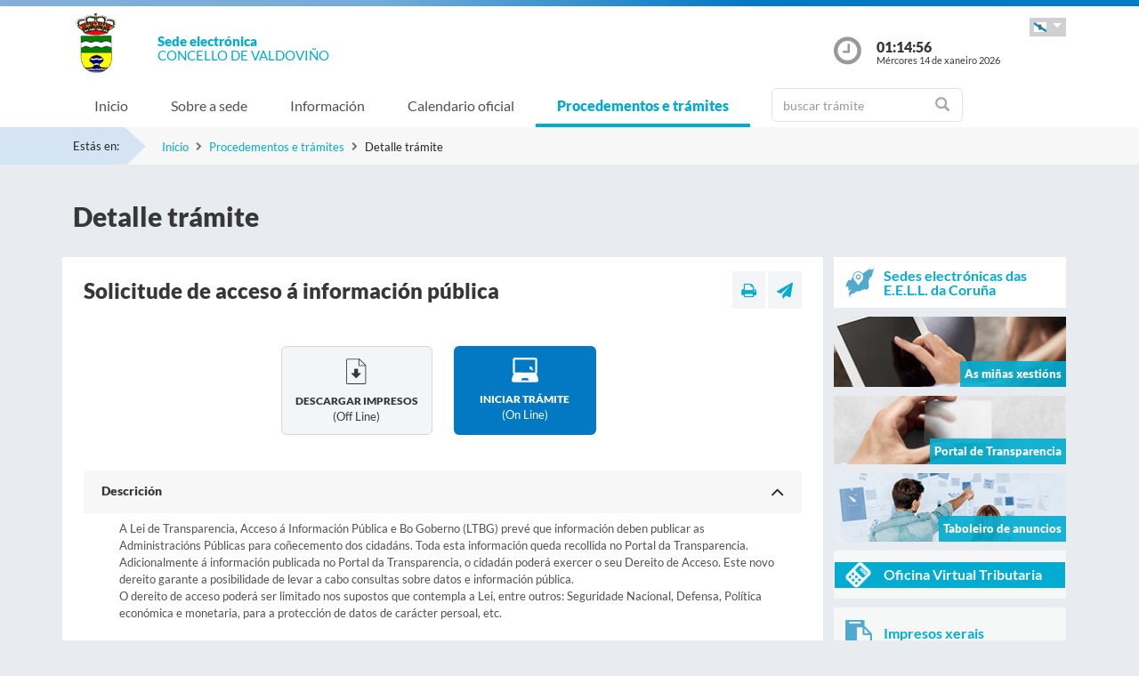

--- FILE ---
content_type: text/html;charset=UTF-8
request_url: https://sede.concellodevaldovino.com/sxc/gl/procedimientosytramites/tramites/SolicitudAccesoInformacionPublica_N
body_size: 30255
content:

























			
				
			

			
				
					
					
						














	
	


<!DOCTYPE html PUBLIC "-//W3C//DTD XHTML 1.0 Transitional//EN" "http://www.w3.org/TR/xhtml1/DTD/xhtml1-transitional.dtd">
<html xmlns="http://www.w3.org/1999/xhtml" xml:lang="gl">
<head>
	<meta charset="utf-8">
	<meta http-equiv="X-UA-Compatible" content="IE=11">
	<meta name="viewport" content="width=device-width, initial-scale=1, shrink-to-fit=no">
	<meta http-equiv="CACHE-CONTROL" content="no-cache"/>
	<meta http-equiv="PRAGMA" content="no-cache"/>
	<meta http-equiv="Expires" content="0"/>
	<meta http-equiv="Content-Type" content="text/html; charset=UTF-8" />
	<meta name="description" content="" />
	<meta name="keywords" content="" />
	

	
	
	
	
		
	
	
	<title> Sede electrónica  Valdoviño - Solicitude de acceso á información pública</title>
	
	<link href="/sxc/export/system/modules/tgs.dipacoruna.subsede/resources/css/fontsGoogleapisFamilyLato.css" rel="stylesheet">
	<link href="/sxc/export/system/modules/tgs.dipacoruna.subsede/resources/css/glyphicons.css" rel="stylesheet" type="text/css">
	<link href="/sxc/export/system/modules/tgs.dipacoruna.subsede/resources/css/font-awesome.min.css" rel="stylesheet">

	<!-- Latest compiled and minified CSS -->
	<link href="/sxc/export/system/modules/tgs.dipacoruna.subsede/resources/css/bootstrap.min.css_1924498.css" rel="stylesheet">
	<link rel="shortcut icon" href="/sxc/favicon.ico" type="image/x-icon"/>
	
	<!-- Custom styles for this template -->
	<link href="/sxc/export/system/modules/tgs.dipacoruna.subsede/resources/css/subsede.css_1924561.css" rel="stylesheet" type="text/css" />
	
	<!-- librerías opcionales que activan el soporte de HTML5 para IE8 -->
	<!--[if lt IE 9]>
    <![endif]-->
	
	
		
		<link href="/sxc/export/system/modules/tgs.dipacoruna.subsede/resources/css/sede-background.css_937411394.css" rel="stylesheet" type="text/css" />
		
		
	
	<script type="text/javascript" charset="utf-8" src="/sxc/system/modules/tgs.dipacoruna.subsede/resources/js/resources.js?locale=gl"></script>	

		
			<script type="text/javascript" src="/sxc/export/system/modules/tgs.dipacoruna.subsede/resources/js/jquery.min.js_1914089625.js"></script>
		
			<script type="text/javascript" src="/sxc/export/system/modules/tgs.dipacoruna.subsede/resources/js/js.js_1914089625.js"></script>
	
	<link rel="stylesheet" type="text/css" href="/sxc/export/system/modules/tgs.dipacoruna.subsede/resources/css/avisos.ww.min.css" />
	<link rel="stylesheet" type="text/css" href="/sxc/export/system/modules/tgs.dipacoruna.subsede/resources/css/cookieconsent.min.css" />

	<!-- Matomo Code -->
    <script type="text/javascript" src="/sxc/export/system/modules/tgs.dipacoruna.subsede/resources/js/matomo_inline.js_1914089625.js"></script>
	<!-- End Matomo Code -->
	

	<!--[if gte IE 6]>
		<link href="/sxc/export/system/modules/tgs.dipacoruna.subsede/resources/css/ie.css" rel="stylesheet" type="text/css" />
	<![endif]-->
	
</head>

						











<!-- WARNINGS -->
        
	
	

						<div class="wrap_gral">
							<!-- wrap -->
							<div class="wrap">
								














<body>
<div class="container-fluid">
	<div class="row ">
		<div class="col-md-12 barrasup"></div>
	</div>
</div>
<div class="container-fluid bgheader">
	<div class="container">
		<div class="row header">
			<div class="col-2 col-md-1 ">
				<div class="logo ">
					
  						<img id="logoCabecera" src="/sxc/export/sites/valdovino/recursos/images/Valdovino.png" alt="Valdoviño" class="float-left d-block"/>
  					
				</div>
			</div>
			<div class="col-4 col-md-8">
				<h1>
					<span class="sedeInterior d-block"><span>Sede electr&oacute;nica</span></span>
					<span class="diputacionInterior d-block">Concello de Valdoviño</span>
				</h1>
			</div>
			<div class="col-6 col-md-3">
				<div class="containerIdioma ">
					<div class="dropdown">
						<a class="btn dropdown-toggle idioma" href="#" role="button" id="dropdownMenuIdioma" data-bs-toggle="dropdown" aria-haspopup="true" aria-expanded="false">
							<img src="/sxc/export/system/modules/tgs.dipacoruna.subsede/resources/img/Galego.png">
						</a>
						<ul class="dropdown-menu" aria-labelledby="dropdownMenuIdioma">
							
										<li><a class="dropdown-item" title="Galego" lang="gl">
											<img src="/sxc/export/system/modules/tgs.dipacoruna.subsede/resources/img/Galego.png">Galego
										</a></li>
							
										<li><a class="dropdown-item" href="/sxc/es/procedimientosytramites/tramites/SolicitudAccesoInformacionPublica_N" title="Castellano" lang="es">
											<img src="/sxc/export/system/modules/tgs.dipacoruna.subsede/resources/img/Castellano.png">Castellano
										</a></li>
							 
						</ul>
					</div>
				</div>
				<div class="hora row ">
					<div class="col-2 col-md-2">
						<img src="/sxc/export/system/modules/tgs.dipacoruna.subsede/resources/img/clockInterior.png" class="mx-auto d-block">
					</div>
					<div class="col-9 col-md-10">
						<span class="hour interior d-block" id="hora">01:14:53</span>
						<span class="date interior d-block" id="fecha">Mércores 14 de xaneiro 2026</span>
					</div>
				</div>
			</div>
		</div>
	</div>   
   









	<!-- menu -->
	
	<nav class="navbar navbar-expand-md navbar-interior bg-light">
		<div class="container">
			<a class="navbar-brand" href="#"></a>
			<button class="navbar-toggler" type="button" data-bs-toggle="collapse" data-bs-target="#navbarTogglerSede" aria-controls="navbarTogglerSede" aria-expanded="false" aria-label="Toggle navigation">
    			<span class="navbar-toggler-icon"></span>
  			</button>
			
			<div class="collapse navbar-collapse" id="navbarTogglerSede">
				<ul class="navbar-nav mr-auto ">
					
         	 			<li class='nav-item'>
							<a target="_top" href="/sxc/gl/index.html" title="Inicio" class="nav-link ">Inicio</a>
						</li>
					
         	 			<li class='nav-item'>
							<a target="_top" href="/sxc/gl/sobrelasede/" title="Sobre a sede" class="nav-link ">Sobre a sede</a>
						</li>
					
         	 			<li class='nav-item'>
							<a target="_top" href="/sxc/gl/informacion/" title="Información" class="nav-link ">Información</a>
						</li>
					
         	 			<li class='nav-item'>
							<a target="_top" href="/sxc/gl/calendario_oficial/" title="Calendario oficial" class="nav-link ">Calendario oficial</a>
						</li>
					
         	 			<li class='nav-item'>
							<a target="_top" href="/sxc/gl/procedimientosytramites/" title="Procedementos e trámites" class="nav-link active">Procedementos e trámites</a>
						</li>
					
         	 			<li class="nav-item">
							











<form method="post" class="buscForm" id="formBuscadorTramitesSup" action="/sxc/gl/procedimientosytramites/">
	<div class="row">
		<div class="col-8 col-md-12">
			<div class="inner-addon right-addon ">
				<i class="glyphicon glyphicon-search"></i>
				<input class="form-control" type="text" id="busq" name="query" placeholder="buscar trámite"/>
                <input type="hidden" name="search" value="search"/>
			</div>
		</div>
	</div>
</form>
						</li>
					
				</ul>
			</div>
		</div>
	</nav>
							</div>
						</div>
					
				
			

			 


				




<!-- migas -->





<div class="container-fluid bgbreadcum">
	<div class="container">
		<div class="estasen">Estás en:</div>
		<nav aria-label="breadcrumb">
			<ol class="breadcrumb">
					
							<li class="breadcrumb-item active" aria-current="page"><a href="/sxc/gl/" title="Inicio">Inicio</a></li>
					
							<li class="breadcrumb-item active" aria-current="page"><a href="/sxc/gl/procedimientosytramites/" title="Procedementos e trámites">Procedementos e trámites</a></li>
				
							<li class="breadcrumb-item">Detalle trámite</li>           		 		
           						
			</ol>
		</nav>
	</div>
</div>
<!-- fin migas -->

<section class="top40">
	<div class="container">
		<div class="row">
			<div class="col-md-12">			
				<h1>Detalle trámite</h1>
			</div>
		</div>
	</div>
</section>

<section class="top20 bottom40">
	<div class="container">
		<div class="row">
			<div class="col-md-9 fondoContendor">
				<div class="row">
					<div class="col contenido">
						
        
        					








<div class="row">
	<div class="col-7 col-md-9">
		
			<h2>Solicitude de acceso á información pública</h2>		
		
	</div>
	<div class="col-5 col-md-3">
		<div class="utilidades">
			<a class="util prim" href="#" title="Imprimir"><i class="fa fa-print"></i></a>
			<a class="util" href="mailto:?Subject=Solicitude de acceso á información pública&amp;body=Te invito a que visites la siguiente direcci&oacute;n: https://sede.concellodevaldovino.com/sxc/gl/procedimientosytramites/tramites/SolicitudAccesoInformacionPublica_N" title="Enviar a un amigo"><i class="fa fa-paper-plane"></i></a>
		</div>
	</div>
</div>
							
							
							
							
							
							
							
							
								
							
							
								
							
							
							
								
							
							
							
							
							
								
								
							
							


							 <div class="row top40">							
																	
										
											<div class="col">
												<a target="_blank" title="Abre pdf en ventana nueva" href="" class="offline" id="downloadOfflineLink" 
													data-idExp="X005" 
													data-post="/sxc/system/modules/tgs.dipacoruna.subsede/elements/downloadOffline.jsp"
													data-nombre='Solicitude de acceso á información pública'
													data-idioma='gl'
													>
													<div class="fondocajaDoc rounded bottom20 fright">
														<img class="mx-auto d-block" src="/sxc/export/system/modules/tgs.dipacoruna.subsede/resources/img/descargar.png">
														<p class="txtProc">Descargar impresos</p>
														<p class="txtMode">(off line)</p>
													</div>
												</a>
											</div>
																				
							
										<div class="col">
											<a title="Iniciar trámite online" href="https://sede.concellodevaldovino.com/tramitador/entrada?idLogica=accesoDirecto&entrada=ciudadano&idEntidad=valdovino&idExpediente=X005&fkIdioma=GL" class="online">
												<div class="fondocajaOnline rounded bottom20 fleft">
													<img class="mx-auto d-block" src="/sxc/export/system/modules/tgs.dipacoruna.subsede/resources/img/online.png">
													<p class="txtProc">Iniciar trámite </p>
													<p class="txtMode">(on line)</p>
												</div>
											</a>
										</div>	
							
										
							</div>
							<div id="accordion" class="accordion accordion-flush top40">

								
								
								
									






	


	
	<div class="card">

		
			<div class="card-header null" role="button" id="datadesc1" data-bs-toggle="collapse" data-parent="#accordion" href="#desc1" aria-expanded="true" aria-controls="desc1">
				<a class="card-title-tramite">Descrición</a>
			</div>
		
		
		<div id="desc1" class="card-body collapse show" aria-labelledby="data1">
		
			
				<p>A Lei de Transparencia, Acceso á Información Pública e Bo Goberno (LTBG) prevé que información deben publicar as Administracións Públicas para coñecemento dos cidadáns. Toda esta información queda recollida no Portal da Transparencia.<br />
Adicionalmente á información publicada no Portal da Transparencia, o cidadán poderá exercer o seu Dereito de Acceso. Este novo dereito garante a posibilidade de levar a cabo consultas sobre datos e información pública.<br />
O dereito de acceso poderá ser limitado nos supostos que contempla a Lei, entre outros: Seguridade Nacional, Defensa, Política económica e monetaria, para a protección de datos de carácter persoal, etc.<br />
<br />
Si desexa exercer o seu Dereito de Acceso á Información Pública, pode realizalo utilizando esta Solicitude.</p>
			
			
			
			
					
		</div>
	</div>

								
									






	


	
	<div class="card">

		
			<div class="card-header null" role="button" id="datacomo1" data-bs-toggle="collapse" data-parent="#accordion" href="#como1" aria-expanded="true" aria-controls="como1">
				<a class="card-title-tramite">Como e onde facer o proceso</a>
			</div>
		
		
		<div id="como1" class="card-body collapse show" aria-labelledby="data1">
		
			
				<div id="info3" role="tabcard" aria-labelledby="data1">
<p>Preferentemente de forma telemática a través do botón "Iniciar trámite". Se o interesado non utiliza a vía telemática, poderá descargar o impreso ou impresos dende esta páxina ou acudir ao rexistro do Organismo, onde lle facilitarán o dito impreso/s normalizado/s para presentar.</p>
</div>
			
			
			
			
					
		</div>
	</div>

						    									
								
								
								
			
								

									






	


	<div class="card">
		
			
			
					<div class="card-header null" role="button" id="datadoc1" data-bs-toggle="collapse" data-parent="#accordion" href="#doc1" aria-expanded="true" aria-controls="doc1">
						<a class="card-title-tramite">Documentación</a>
					</div>				
			
		
		
		<div id="doc1" class='card-body collapse show Documentacion' aria-labelledby="data1">
								
		
			
				<ul>
    <li>Instancia.</li>
</ul>
			
			
			
				
			
					
					
								
		</div>
	</div>

					    		
								
									








	


	
	<div class="card">

		
			<div class="card-header collapsed" role="button" id="datanormativa1" data-bs-toggle="collapse" data-parent="#accordion" href="#normativa1" aria-expanded="true" aria-controls="normativa1">
				<a class="card-title-tramite">Normativa</a>
			</div>
		
		<div id="normativa1" class="card-body collapse null" aria-labelledby="data1">
		
			
			
			
			
				
			
				
						
								
										
											
											<ul>
												
													
													
													
													
													<li>
														<a title="Lei 19/2013, do 9 de decembro, de transparencia, acceso á información pública e bon goberno (LTBG)." href="https://entidadeslocais.dacoruna.gal/sxc/recursos/enlaces/Normativa/Ley-19-2013" target="_blank" class='pdf'>
															
																Lei 19/2013, do 9 de decembro, de transparencia, acceso á información pública e bon goberno (LTBG).													
															
																											
														</a>
														<p>																												
															
														</p>
													</li>
												
											</ul>										
											
								
								
				
						
								
										
											
												<!-- <h3>Normativa Xeral</h3> -->
											
											<ul>
												
													
													
													
													
													<li>
														<a title="Lei 39/2015, do 1 de outubro, do Procedemento Administrativo Común das Administracións Públicas." href="https://entidadeslocais.dacoruna.gal/sxc/recursos/enlaces/Normativa/Ley-39-2015" target="_blank" class='pdf'>
															
																Lei 39/2015, do 1 de outubro, do Procedemento Administrativo Común das Administracións Públicas.													
															
																											
														</a>
													</li>
												
													
													
													
													
													<li>
														<a title="Lei 40/2015, do 1 de outubro, de Réxime Xurídico do Sector Público." href="https://entidadeslocais.dacoruna.gal/sxc/recursos/enlaces/Normativa/Ley-40-2015" target="_blank" class='pdf'>
															
																Lei 40/2015, do 1 de outubro, de Réxime Xurídico do Sector Público.													
															
																											
														</a>
													</li>
												
													
													
													
													
													<li>
														<a title="Lei Orgánica 3/2018, do 5 de decembro, de Protección de Datos Persoais e garantía dos dereitos dixitais." href="https://entidadeslocais.dacoruna.gal/sxc/recursos/enlaces/Normativa/Ley-3-2018" target="_blank" class='pdf'>
															
																Lei Orgánica 3/2018, do 5 de decembro, de Protección de Datos Persoais e garantía dos dereitos dixitais.													
															
																											
														</a>
													</li>
												
											</ul>										
											
								
						
				
		</div>
	</div>

									
								
					
								
									






	


	
	<div class="card">

		
			<div class="card-header collapsed" role="button" id="datamasinfo1" data-bs-toggle="collapse" data-parent="#accordion" href="#masinfo1" aria-expanded="true" aria-controls="masinfo1">
				<a class="card-title-tramite">Máis información</a>
			</div>
		
		
		<div id="masinfo1" class="card-body collapse null" aria-labelledby="data1">
		
			
				<p><strong>Nome</strong>: Solicitude de Acceso á Información Pública.</p>
<p><strong>Inicio do procedemento</strong>: A instancia de parte.</p>
<p><strong>Tipo de interesado</strong>: Persoa física ou xurídica.</p>
<p><strong>Prazo de execución: </strong> 1 Mes.</p>
<p><strong>Canles de atención</strong>: Telemático (Iniciar trámite).</p>
<p>&nbsp;&nbsp;&nbsp;&nbsp;&nbsp;&nbsp;&nbsp;&nbsp;&nbsp;&nbsp;&nbsp;&nbsp;&nbsp;&nbsp;&nbsp;&nbsp;&nbsp;&nbsp;&nbsp;&nbsp;&nbsp;&nbsp;&nbsp;&nbsp;&nbsp;&nbsp;&nbsp;&nbsp;&nbsp;&nbsp;&nbsp;&nbsp;&nbsp;&nbsp;&nbsp;&nbsp;&nbsp; Presencial.</p>
			
			
			
			
					
		</div>
	</div>

						    	
								
								

							</div>
						
					</div>
				</div>
			</div>
			<div class="col-md-3">
				











	
		
		
		
		
	
	
	
		<div class="bannerTexto bottom10">
			<a href="https://entidadeslocais.dacoruna.gal/sxc/gl" title="Sedes electrónicas das E.E.L.L. da Coruña e Oficinas de Rexistro Cl@ve">
				<div class="row">
					<div class="col-2 col-sm-2">
						
							
							
								<img class="d-block" src="/sxc/export/system/modules/tgs.dipacoruna.subsede/resources/img/icon_Subsedes.png">
							
						
					</div>
					<div class="col-10 col-sm-10 labelMenuLateral">
						Sedes electrónicas das E.E.L.L. da Coruña
					</div>
				</div>
			</a>
		</div>
				<!-- columna derecha  todos -->
		<div class="bannerImg bottom10">
			<a href="https://sede.concellodevaldovino.com/tramitador/ciudadano?idLogica=inicio&entrada=ciudadano&idEntidad=valdovino&fkIdioma=GL" title="As miñas xestións - Notificacións">
				<img src="/sxc/export/system/modules/tgs.dipacoruna.subsede/resources/img/bg_bannerMisGestiones.png">
				<p>As miñas xestións</p>
			</a>
		</div>
		
		<div class="bannerImg bottom10">
			<a href="/sxc/gl/portal_transparencia/" title="Portal de Transparencia">
				
					
					
						<img src="/sxc/export/system/modules/tgs.dipacoruna.subsede/resources/img/bg_bannerTransparenciaSubsede.png">
					
				
				<p>Portal de Transparencia</p>
			</a>
		</div>
		
		<div class="bannerImg bottom10">
			<a href="/sxc/gl/informacion/" title="Taboleiro de anuncios">
				<img src="/sxc/export/system/modules/tgs.dipacoruna.subsede/resources/img/bg_bannerTablonAnuncios.jpg">
				<p>Taboleiro de anuncios</p>
			</a>
		</div>
		
				
					<div class="fondocaja bottom10 ">
						<a href="/sxc/gl/sobrelasede/oficina_virtual/" title="Acceso a Oficina Virtual Tributaria">
							<div class="row negativo">
								<div class="col-2 col-sm-2">
									<img class="d-block" src="/sxc/export/system/modules/tgs.dipacoruna.subsede/resources/img/iconos/tributarios.png" width="29">
								</div>
								<div class="col-10 col-sm-10 labelMenuLateral negativo">Oficina Virtual Tributaria</div>
							</div>
						</a>
					</div>
				
		

		
		
		
		
		
		
		<div class="fondocaja bottom10">
			<!--<a href="https://sede.dacoruna.gal/sxc/gl/sobrelasede/impresos_generales/">-->
			<a href="/sxc/gl/sobrelasede/impresos_generales/" title="Impresos xerais">
				<div class="row">
					<div class="col-2 col-sm-2">
						
							
							
								<img class="d-block" src="/sxc/export/system/modules/tgs.dipacoruna.subsede/resources/img/icon_ImpresosGeneralesSubsede.png">
							
						
					</div>
					<div class="col-10 col-sm-10 labelMenuLateral">
						Impresos xerais
					</div>
				</div>
			</a>
		</div>
		
		<div class="fondocaja top10 bottom20">
			<h4 class="titulo">Outros Servizos</h4>
			<ul class="listado">
				
					
					
					
					<li ><a href="http://www.concellodevaldovino.com/?q=gl/node/13" title="Perfil do contratante" target="_blank">Perfil do contratante</a></li>
				
					
					
					
					<li ><a href="https://entidadeslocais.dacoruna.gal/sxc/recursos/enlaces/EnlacesInteres/Portal_Face" title="Entrada de Facturas Electrónicas" target="_blank">Entrada de Facturas Electrónicas</a></li>
				
					
					
					
					<li ><a href="https://entidadeslocais.dacoruna.gal/sxc/recursos/enlaces/EnlacesInteres/Portal_Notifica" title="Sistema de Notificación Electrónica" target="_blank">Sistema de Notificación Electrónica</a></li>
				
					
					
					
					<li ><a href="/sxc/gl/procedimientosytramites/tramites/Reclamacionesquejasysugerencias_N" title="Caixa de suxestións, queixas ou reclamacións" >Caixa de suxestións, queixas ou reclamacións</a></li>
				
					
					
					
					<li ><a href="https://entidadeslocais.dacoruna.gal/sxc/gl/actualidad/ultimas_noticias/" title="Actualidade" target="_blank">Actualidade</a></li>
				
					
					
					
					<li ><a href="/sxc/gl/informacion/verificacion_documentos/" title="Verificación de documentos" >Verificación de documentos</a></li>
				
					
					
					
					<li ><a href="https://entidadeslocais.dacoruna.gal/sxc/recursos/enlaces/EnlacesInteres/RegistroElectronicoComun" title="Rexistro Electrónico Común" target="_blank">Rexistro Electrónico Común</a></li>
				
			</ul>
		</div>
	

					
			</div>
		</div>
	</div>
</section>	
        	       	






			
				
			

			

			 


			
				











<footer class="site-footer invert minimal">
	<div class="footer-area-wrap">
		<div class="container">
			<div class="row">
				<div class="col-md-4">
					
						
						
						
				
						
						
							<img id="logoPieEntidad" src="/sxc/export/sites/valdovino/recursos/images/Valdovino.png" alt="Valdoviño"/>
											
				
						
						
						
							<h5 class="top20">Concello de Valdoviño</h5>
						
						
							<span class="d-block txtfooter">Porta do Sol, 25</span>
						
						
							<span class="d-block txtfooter">15552 Valdoviño - A Coruña</span>
						
						
							<span class="d-block txtfooter">Tlf: 981 487 041</span>
						
						
							
							
								
								
									<span class="d-block txtfooter">
										Informaci&oacute;n: <a href="mailto:sede@concellodevaldovino.com" title="">sede@concellodevaldovino.com</a>
									</span>
									<span class="d-block txtfooter">
										<a href="/sxc/gl/contacto" title="Ir a Contacto ">
										Ir a Contacto 
										</a>
									</span>
								
							
						
					
				</div>
				<div class="col-md-4">
					<h5>ACCESOS DIRECTOS</h5>
					<ul class="footer-enlaces">
						
							
							
											
						<li>
							<a href="https://entidadeslocais.dacoruna.gal/sxc/gl">
								Sedes electrónicas das E.E.L.L. da Coruña e Oficinas de Rexistro Cl@ve
							</a>
						</li>
						<li>
							
							<a href="https://sede.concellodevaldovino.com/tramitador/ciudadano?idLogica=inicio&entrada=ciudadano&idEntidad=valdovino&fkIdioma=GL" target="_blank">
								As miñas xestións - Notificacións
							</a>
						</li>
						<li>
							<a href="/sxc/gl/portal_transparencia/" target="_blank">
								
								Portal de Transparencia
							</a>
						</li>
						<li>
							<a href="/sxc/gl/sobrelasede/impresos_generales/">
								Impresos xerais
							</a>
						</li>
						<li>
							<a href="/sxc/gl/calendario_oficial">
								
								Calendario Oficial
							</a>
						</li>
						<li>
							
							<a href="http://www.concellodevaldovino.com/?q=gl/node/13" target="_blank">
								
								Perfil do Contratante
							</a>
						</li>
						<li>
							<a href="/sxc/gl/informacion/tablon/">
								
								Taboleiro de Anuncios
							</a>
						</li>
				
					
					
						<li>
							<a href="/sxc/gl/procedimientosytramites/tramites/Reclamacionesquejasysugerencias_N">
								
								Buzón de Suxerencias, Queixas ou Reclamacións
							</a>
						</li>					
					
				
						<li>
							<a href="/sxc/gl/informacion/verificacion_documentos/">
								
								Verificación de Documentos
							</a>
						</li>
					</ul>
				</div>
				<div class="col-md-4">
					









<ul class="footer-enlaces">		
 
 	<h5>Enlaces de interese</h5>		
	
    	
        
			
            	
                
                
				
            		<li><a href="http://www.concellodevaldovino.com/" title="Abre nova ventá coa páxina web do Concello de  Valdoviño" target="_blank">Concello de Valdoviño</a></li>
						
			
		
	
 
 
	        	
			
            	
                
                
				
            		<li><a href="https://www.dacoruna.gal/" title="Abre nova ventá coa páxina web da Deputación da Coruña" target="_blank">Deputación da Coruña</a></li>
						
			
            	
                
                
				
            		<li><a href="https://www.xunta.gal" title="Abre nova ventá coa páxina web da Xunta de Galicia" target="_blank">Xunta de Galicia</a></li>
						
			
            	
                
                
				
            		<li><a href="https://administracion.gob.es/" title="Abre nova ventá coa páxina web de Punto Acceso Xeral" target="_blank">Punto Acceso Xeral</a></li>
						
			
            	
                
                
				
            		<li><a href="https://bop.dacoruna.gal/" title="Abre nova ventá coa páxina web do BOP A Coruña" target="_blank">BOP</a></li>
						
			
            	
                
                
				
            		<li><a href="https://www.xunta.gal/diario-oficial-galicia/" title="Abre nova ventá coa páxina web do Diario Oficial de Galicia" target="_blank">DOG</a></li>
						
			
            	
                
                
				
            		<li><a href="https://boe.es/" title="Abre nova ventá coa páxina web do Boletín Oficial do Estado" target="_blank">BOE</a></li>
						
			
            	
                
                
				
            		<li><a href="https://www.dnie.es/" title="Abre nova ventá coa páxina web do DNIe" target="_blank">eDNI</a></li>
						
			
            	
                
                
				
            		<li><a href="https://valide.redsara.es" title="Abre nova ventá coa páxina web de Validacións" target="_blank">Validacións</a></li>
						
			
            	
                
                
				
            		<li><a href="https://www.fnmt.es/" title="FNMT" target="_blank">FNMT</a></li>
						
			
            	
                
                
				
            		<li><a href="https://www1.sedecatastro.gob.es/" title="Oficina Virtual do Catastro" >Oficina Virtual do Catastro</a></li>
						
			
									
										<li>
											<a href="https://sede.dacoruna.gal">
												Sede Electrónica Deputación Provincial da Coruña
											</a>
										</li>
									
		
	
	
 
 </ul>
			

				</div>
			</div>
		</div>
	</div>
	<div class="footer-container container">
		<div class="site-info">
			<div class="footer-links">
				<ul class="inline-list footlink">				
					<li class="pieConResaltado">
						<a href="/sxc/gl/soporte" target="_top" title="Soporte técnico">
							Soporte técnico
						</a> - 
					</li>
					<li>
						<a href="/sxc/gl/accesibilidad" target="_top" title="Accesibilidade">
							Accesibilidade
						</a> - 
					</li>
					<li>
						<a href="/sxc/gl/mapaweb" target="_top" title="Mapa web">
							Mapa web
						</a> - 
					</li>
					<li>
						<a href="/sxc/gl/avisolegal" target="_top" title="Aviso legal">
							Aviso legal
						</a> - 
					</li>
						
							
							
								<li>
									<a href="/sxc/gl/sobrelasede/proteccion_datos/" target="_top" title="Privacidade">
										Privacidade
									</a> - 
								</li>
							
						

					
					
					<li>
						<a href="/sxc/gl/sobrelasede/seguridad" target="_top" title="Seguridade">
							Seguridade
						</a> - 
					</li>
					
					
					<li class="pieConResaltado">
						<a href="/sxc/gl/ayuda" target="_top" title="Axuda">
							Axuda
						</a>
					</li>
				</ul>
			</div>
			<div class="footer-container">
				<div class="footer-copyright">&copy; 2026 Plataforma de Administraci&oacute;n Electr&oacute;nica · Deputación Provincial da Coruña</div>
			</div>
		</div>
	</div>	
	<div class="footer-container container">
		<div class="row">
			<div class="col-md-4">
			
			
		
					<a href="https://sede.dacoruna.gal" title="Sede Deputación da Coruña" target="_blank">
							<img src="https://sede.dacoruna.gal/sxc/export/sites/diputacion/recursos/images/logoDiputacionNegativo.svg"  title="Sede Diputación de A Coruña" id="logoConcelloDixital" class="pieLogos">
					</a>
			</div>			
			<div class="col-md-4">
			
			
		
					<a href="https://entidadeslocais.dacoruna.gal/sxc/recursos/enlaces/Varios/concelloDixital" title="Concello Dixital" target="_blank">
							<img src="https://sede.dacoruna.gal/sxc/export/sites/diputacion/recursos/images/TEDEC24_20211220_Imagotipo-fondo-transparente-vectorial_3.svg"  title="Diputación Provincial de A Coruña" id="logoConcelloDixital" class="pieLogos">
					</a>
			</div>					
			<div class="col-md-4">			
							
								
								<a href="/sxc/gl/sobrelasede/seguridad" title="ENS">
									<img src="https://sede.dacoruna.gal/sxc/export/sites/diputacion/recursos/images/distintivo_ens_certificacion_MEDIA_165x201.png"  title="ENS" class="pieLogos">
								</a>
								
								
							
			</div>
		</div>
	</div>		
</footer>	


<!-- jQuery library -->
<script src="/sxc/export/system/modules/tgs.dipacoruna.subsede/resources/js/jquery-ui.min.js_1924499.js"></script>

<script src="/sxc/export/system/modules/tgs.dipacoruna.subsede/resources/js/datepicker_languages.js_1924498.js"></script>
<script src="/sxc/export/system/modules/tgs.dipacoruna.subsede/resources/js/calendario.js_1924498.js"></script>

<!-- Popper JS -->
<!--<script src="/sxc/system/modules/tgs.dipacoruna.subsede/resources/js/popper.min.js?001"></script>-->

<!-- Latest compiled JavaScript -->
<script src="/sxc/export/system/modules/tgs.dipacoruna.subsede/resources/js/bootstrap.bundle.min.js_1924498.js"></script>

				




--- FILE ---
content_type: text/css
request_url: https://sede.concellodevaldovino.com/sxc/export/system/modules/tgs.dipacoruna.subsede/resources/css/sede-background.css_937411394.css
body_size: 45
content:







	









	
			#cuerpo{
				background: url('/sxc/recursos/images/valdovino.jpg') no-repeat top center fixed; 
				background-size: cover;"
			}		
	